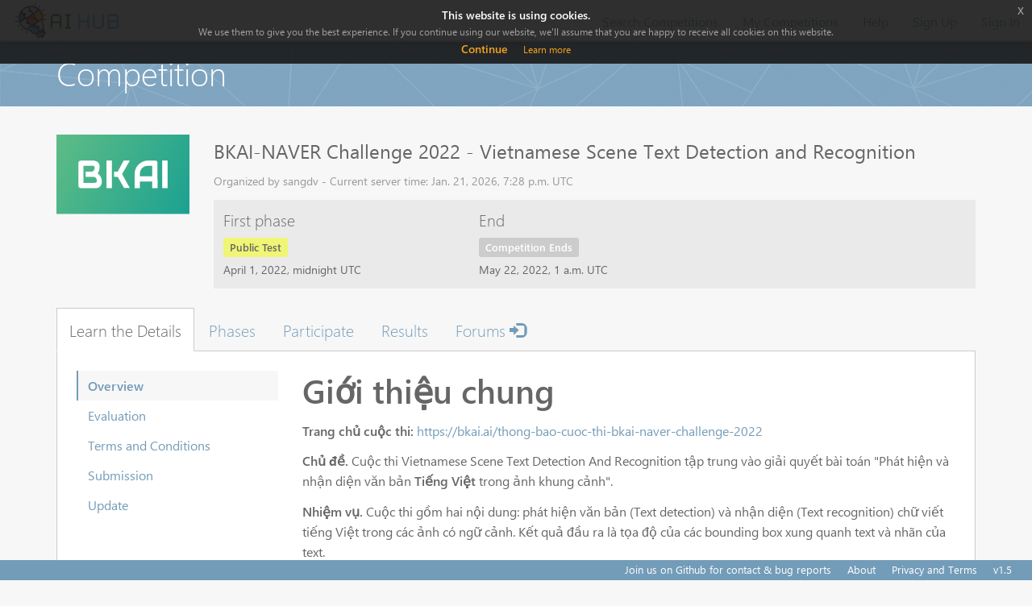

--- FILE ---
content_type: text/html; charset=utf-8
request_url: https://aihub.ml/competitions/214
body_size: 11167
content:






<!DOCTYPE html>
<html class="no-js"  lang="en">

<head>
    <meta charset="utf-8" />
    <meta name="globalsign-domain-verification" content="1lsowFdlUrrtcRyvAiFS11btFe-ChVU8h2FmxHw7sD" />

    <!-- Set the viewport width to device width for mobile -->
    <meta name="viewport" content="width=device-width, initial-scale=1">
    <link type="image/x-icon" rel="shortcut icon" href="/static/img/favicon.ico">
    
    

    <title>AIHUB.ML - Competition</title>

    
        <!-- Included CSS Files (Compressed) -->
        <link rel="stylesheet" href="/static/css/jquery.dataTables.css">
        <link rel="stylesheet" href="/static/css/jquery-editable.css">
        <link rel="stylesheet" href="/static/js/vendor/select2/select2.css" />
        <link rel="stylesheet" href="/static/css/jquery-eu-cookie-law-popup.css">
        
            <link rel="stylesheet" type="text/css" href="/static/css/imports.css">
        
        <script src="//cdnjs.cloudflare.com/ajax/libs/Chart.js/2.5.0/Chart.bundle.min.js"></script>
        <script src="/static/js/vendor/jquery-1.10.2.min.js"></script>
        <script src="/static/js/vendor/custom.modernizr.js"></script>
        <!-- IE Fix for HTML5 Tags -->
        <!--[if lt IE 9]>
            <script src="http://html5shiv.googlecode.com/svn/trunk/html5.js"></script>
        <![endif]-->
        <script src="/static/js/vendor/jquery-eu-cookie-law-popup.js"></script>
    

    
    <link href="/static/s3direct/css/bootstrap-progress.min.css" type="text/css" media="all" rel="stylesheet" />
<link href="/static/s3direct/css/styles.css" type="text/css" media="all" rel="stylesheet" />
<script type="text/javascript" src="/static/s3direct/js/scripts.js"></script>


    
    

    
    <script src="/static/js/vendor/readmore.min.js"></script>

    <script src="/static/js/vendor/jquery.tablesorter.min.js"></script>

    <style>
    #public_submission_table th b {
        cursor: pointer;
    }
    </style>



    <script type="text/javascript">

    </script>
</head>

<body >
    <nav class="navbar navbar-default navbar-fixed-top" role="navigation">
        <div class="container-fluid">
            <div class="navbar-header">
                <button type="button" class="navbar-toggle collapsed" data-toggle="collapse" data-target="#navbar_collapse">
                    <span class="sr-only">Toggle navigation</span>
                    <span class="icon-bar"></span>
                    <span class="icon-bar"></span>
                    <span class="icon-bar"></span>
                </button>
                
                    <a class="navbar-brand" href="/" tabIndex=1 target="_self">
                        
                            <img src="/static/img/codalab-logo-fullcolor-positive.png" alt="Home">
                        
                    </a>
                
            </div>
            
                <div class="collapse navbar-collapse" id="navbar_collapse">
                    
                    <ul class="nav navbar-nav navbar-right">
                          <li class="">
                              
                                  
                                      <a href="/competitions/">Search Competitions</a>
                                  
                              
                          </li>
                          <li class="">
                          
                          <a href="/accounts/login/?next=/competitions/214" target="_self">My Competitions</a>
                          
                          </li>
                        <li>
                            <a href="https://github.com/codalab/codalab-competitions/wiki" target="_blank">Help</a>
                        </li>
                        
                            
                            <li>
                                <a href="/accounts/signup/?next=/competitions/214" target="_self">Sign Up</a>
                            </li>
                            <li>
                                <a href="/accounts/login/?next=/competitions/214" target="_self">Sign In</a>
                            </li>
                        
                    </ul>
                </div>
            
        </div>
    </nav>

    
        
            <div class="page-header">
                <div class="container">
                    <h1>Competition</h1>
                </div>
            </div>
        
    

    
    

    
        <div class="container" style="padding-bottom: 40px;">
            



<div class="competition-view">
    <div class="row">
        <div class="col-sm-2">
            <div class="img-container">
                
                    <img class="img-responsive" src="https://s3-ap-northeast-1.amazonaws.com/thiaisotajppub/logos/214/211e7/logo.svg">
                
            </div>
        </div>
        <div class="col-sm-10">
            <h2>BKAI-NAVER Challenge 2022 - Vietnamese Scene Text Detection and Recognition</h2>
            
            <div class="organizer">
                Organized by sangdv - Current server time: Jan. 21, 2026, 7:28 p.m. UTC<br>
                
            </div>
            <input type="hidden" id="competitionId" value="214" />
            <input type="hidden" id="cstoken" value="3ynL9WlcjfZ2SCBMeIP5Ct19nfHqy9Ot" />
            <div class="phase-container">
                <div class="row">
                    

                    

                    
                    
                        <div class="col-sm-4">
                            <div class="phase">
                                <h4>First phase</h4>
                                <span class="phase-label label phase-label-yellow">Public Test</span>
                                <div class="date">April 1, 2022, midnight UTC</div>
                            </div>
                        </div>
                    

                    

                    
                        <div class="col-sm-4">
                            <div class="phase">
                                <h4>End</h4>
                                <span class="phase-label label competition-end">Competition Ends</span>
                                <div class="date">May 22, 2022, 1 a.m. UTC</div>
                            </div>
                        </div>
                    
                </div>
            </div>
        </div>
    </div>
    <section class="competition-tabs">
        <ul class="nav nav-tabs" id="competition_tab_nav">
            
                
                <li><a href="#learn_the_details" role="tab" data-toggle="tab">Learn the Details</a></li>
                
            
                
                    
                    <li><a href="#phases" role="tab" data-toggle="tab">Phases</a></li>
                
                <li><a href="#participate" role="tab" data-toggle="tab">Participate</a></li>
                
            
                
                <li><a href="#results" role="tab" data-toggle="tab">Results</a></li>
                
                    
                    
                    
                    <li><a href="/forums/214/">Forums <i class="glyphicon glyphicon-log-in"></i></a></li>
                    
                    
                        
                    
                
            
        </ul>
        <div class="tab-content">
            
                
                
                <div class="tab-pane" id="learn_the_details">
                    <div class="tab-inner">
                        
                            <div class="row">
    <div class="col-sm-3">
        <ul class="nav nav-sidenav innertabs">
            
                <li class="active"><a href="#learn_the_details-overview" data-toggle="tab">Overview</a></li>
            
                <li class=""><a href="#learn_the_details-evaluation" data-toggle="tab">Evaluation</a></li>
            
                <li class=""><a href="#learn_the_details-terms_and_conditions" data-toggle="tab">Terms and Conditions</a></li>
            
                <li class=""><a href="#learn_the_details-submission" data-toggle="tab">Submission</a></li>
            
                <li class=""><a href="#learn_the_details-update" data-toggle="tab">Update</a></li>
            
        </ul>
    </div>
    <div class="col-sm-9">
        <div class="tab-content sidenav">
            
                <div class="tab-pane active" id="learn_the_details-overview">
                    
                        
                        <h1><strong>Giới thiệu chung</strong></h1>
<p><strong>Trang chủ cuộc thi: </strong> <a href="https://bkai.ai/thong-bao-cuoc-thi-bkai-naver-challenge-2022"> https://bkai.ai/thong-bao-cuoc-thi-bkai-naver-challenge-2022</a></p>
<p><strong>Chủ đề. </strong>Cuộc thi Vietnamese Scene Text Detection And Recognition tập trung v&agrave;o giải quyết b&agrave;i to&aacute;n "Ph&aacute;t hiện v&agrave; nhận diện văn bản <strong>Tiếng Việt</strong> trong ảnh khung cảnh".</p>
<p><strong>Nhiệm vụ. </strong>Cuộc thi gồm hai nội dung: ph&aacute;t hiện văn bản (Text detection) v&agrave; nhận diện (Text recognition) chữ viết tiếng Việt trong c&aacute;c ảnh c&oacute; ngữ cảnh. Kết quả đầu ra l&agrave; tọa độ của c&aacute;c bounding box xung quanh text v&agrave; nh&atilde;n của text.</p>
<p><strong>Dữ liệu</strong></p>
<ul>
<li>Dữ liệu được cung cấp bởi ban tổ chức gồm 3 tập như sau:
<ul>
<li>Training data: l&agrave; tập dữ liệu thật c&oacute; g&aacute;n nh&atilde;n, d&ugrave;ng để huấn luyện m&ocirc; h&igrave;nh. Tập n&agrave;y gồm 2500 ảnh (trong đ&oacute; 500 ảnh được cung cấp bởi BKAI v&agrave; 2000 ảnh được lấy từ tập dữ liệu cung cấp bởi VinAI [1]).</li>
<li>Public test: l&agrave; tập dữ liệu kiểm thử c&ocirc;ng khai, d&ugrave;ng trong v&ograve;ng sơ khảo. Tập dữ liệu n&agrave;y gồm 235 ảnh thật c&oacute; g&aacute;n nh&atilde;n.</li>
<li>Private test: l&agrave; tập dữ liệu kiểm thử d&ugrave;ng trong v&ograve;ng chung kết. Tập n&agrave;y gồm 300 ảnh thật.</li>
</ul>
</li>
<li>Đầu v&agrave;o cho m&ocirc; h&igrave;nh l&agrave; c&aacute;c ảnh th&ocirc; chưa được g&aacute;n nh&atilde;n. Tệp nh&atilde;n l&agrave; c&aacute;c file định dạng .txt. Mỗi d&ograve;ng của tệp nh&atilde;n chứa th&ocirc;ng tin tọa độ của bounding box (tọa độ 4 đỉnh) v&agrave; nh&atilde;n của văn bản chứa trong bounding box đ&oacute;. Định dạng như sau:
<ul>
<li>x1,y1,x2,y2,x3,y3,x4,y4,Nh&atilde;n</li>
</ul>
</li>
<li>Với mỗi ảnh t&ecirc;n img_{num}.jpg, đội thi cần xuất kết ra file .txt tương ứng. T&ecirc;n file .txt sẽ c&oacute; định dạng res_img_{num}.txt, trong đ&oacute;, num l&agrave; số thứ tự của ảnh. V&iacute; dụ: với ảnh đầu v&agrave;o l&agrave; <strong>img_1</strong>.jpg th&igrave; cần xuất kết quả ra tệp kết quả với t&ecirc;n l&agrave; <strong>res_img_1</strong>.txt. Tất cả file res_img_{num}.txt sẽ được n&eacute;n th&agrave;nh file prediction.zip v&agrave; nộp l&ecirc;n hệ thống (Chi tiết xem tại phần <span style="text-decoration: underline;">Submission</span>).</li>
</ul>
<p><strong>Ti&ecirc;u ch&iacute; đ&aacute;nh gi&aacute;.</strong> Ti&ecirc;u ch&iacute; đ&aacute;nh gi&aacute; l&agrave; chỉ số CER, đại diện cho phần trăm k&yacute; tự trong văn bản của tệp nh&atilde;n bị dự đo&aacute;n kh&ocirc;ng ch&iacute;nh x&aacute;c. CER c&agrave;ng thấp th&igrave; m&ocirc; h&igrave;nh nhận diện c&agrave;ng ch&iacute;nh x&aacute;c (Chi tiết xem tại phần <span style="text-decoration: underline;">Evaluation</span>).</p>
<p><strong>Quy định</strong></p>
<ul>
<li>C&aacute;c đội thi cần tu&acirc;n thủ c&aacute;c quy định chung của BK-NAVER Challenge 2022.</li>
<li>B&ecirc;n cạnh đ&oacute;, đối với task OCR, c&aacute;c đội tham gia được sử dụng pre-trained model được huấn luyện với mục đ&iacute;ch chung, nhưng kh&ocirc;ng được sử dụng c&aacute;c pre-trained model được huấn luyện cho b&agrave;i to&aacute;n ph&aacute;t hiện v&agrave; nhận diện tiếng Việt. V&iacute; dụ: C&oacute; thể sử dụng pre-trained model để ph&aacute;t hiện v&agrave; nhận diện tiếng Anh.</li>
</ul>
<p><strong>Vietnamese Scene Text Detection And Recognition Challenge</strong> sẽ được diễn ra với 2 giai đoạn: giai đoạn <strong>Public Test</strong> v&agrave; giai đoạn <strong>Private Test</strong>:</p>
<ul>
<li>Giai đoạn <strong>Public Test (01/04/2022 - 15/05/2022)</strong>: nhằm lan tỏa th&ocirc;ng tin tới to&agrave;n bộ cộng đồng IT &amp; AI tại Việt Nam, từ đ&oacute; gi&uacute;p cộng đồng c&oacute; thời gian tiếp cận với c&aacute;c hướng xử l&yacute; b&agrave;i to&aacute;n. Đồng thời, trong thời gian n&agrave;y, c&aacute;c đội thi sẽ được tiếp cận với dữ liệu thực tế, huấn luyện m&ocirc; h&igrave;nh v&agrave; đ&aacute;nh gi&aacute; m&ocirc; h&igrave;nh th&ocirc;ng qua hệ thống đ&aacute;nh gi&aacute; tự động. Số lần nộp b&agrave;i tối đa l&agrave; 10 lần trong 1 ng&agrave;y.<br />Dữ liệu trong v&ograve;ng Public Test bao gồm 235 ảnh để đ&aacute;nh gi&aacute;.</li>
</ul>
<ul>
<li>Giai đoạn <strong>Private Test</strong><strong> (21/05/2022 - 22/05/2022)</strong>: diễn ra trong v&ograve;ng <strong>01</strong> <strong>ng&agrave;y</strong>. Trong giai đoạn n&agrave;y, c&aacute;c đội thi sẽ nộp kết quả cuối c&ugrave;ng sử dụng m&ocirc; h&igrave;nh đ&atilde; được huấn luyện sẵn ở giai đoạn <strong>Public Test</strong>. Số lần nộp b&agrave;i tối đa l&agrave; <strong>5 lần</strong>.</li>
</ul>
<p><strong>Tr&iacute;ch dẫn v&agrave; t&agrave;i liệu tham khảo</strong></p>
<p>[1] N. Nguyen et al., "Dictionary-guided Scene Text Recognition," 2021 IEEE/CVF Conference on Computer Vision and Pattern Recognition (CVPR), 2021, pp. 7379-7388, doi: 10.1109/CVPR46437.2021.00730.</p>
<p><strong>Lưu &yacute;:</strong></p>
<p>- Đối với tập training data, c&aacute;c đội được ph&eacute;p sửa nh&atilde;n do BTC cung cấp hoặc g&aacute;n th&ecirc;m nh&atilde;n mới. Kh&ocirc;ng được ph&eacute;p can thiệp hay sử dụng public test hay private test trong qu&aacute; tr&igrave;nh huấn luyện dưới bất kỳ h&igrave;nh thức n&agrave;o.</p>
<p>- C&aacute;c đội được d&ugrave;ng pretrained model cho ng&ocirc;n ngữ kh&ocirc;ng phải tiếng Việt,&nbsp;<span>được sử dụng dữ liệu tổng hợp (synthetic data) v&agrave; dữ liệu tăng cường augmented data </span></p>
<div id="messageView" class="message-view  ">
<div id="messageViewContainer" class=" message-view__scroll ">
<div>
<div id="messageViewScroll" class="message-view__scroll__inner fadeInAndOut ">
<div class="chat-item flx ">
<div class="chat-content flx flx-col flx-cell ">
<div id="bb_msg_id_1650344079968" class="chat-message wrap-message rotate-container  -send-time" data-node-type="bubble-message">
<div class="card  pin-react  card-has-react  last-msg show-sender card--text" data-id="div_LastReceivedMsg_Text">
<div>
<div class="card-send-time flx flx-al-c flx-1   "><span class="card-send-time__sendTime">&nbsp;</span></div>
</div>
<div class="message-reaction-container has-reacts has-send-time  show-react-btn always-display ">
<div data-id="btn_LastReceivedMsg_React">&nbsp;</div>
</div>
</div>
<div class="chat-message__actionholder  pin-react  card-has-react  last-msg show-sender">&nbsp;</div>
</div>
</div>
</div>
</div>
</div>
<div>&nbsp;</div>
<div id="scroll-vertical">&nbsp;</div>
</div>
</div>
<div id="ztoolbar" class="chat-input-v2">&nbsp;</div>
<div id="chatInput" class="chat-input web">
<div id="chatInput-popover-container">&nbsp;</div>
<div class="chat-input__content">
<div class="chat-input__content__input">
<div id="chatInputv2" class="flx">
<div class="chat-input-container ">
<div class="flx w100 ">
<div id="richInput" class="rich-input empty" data-translate-placeholder="STR_MESSAGE_TO" data-trailer="BKAI-NAVER CHALLENGE 2022">
<div id="input_line_0">&nbsp;</div>
</div>
</div>
</div>
</div>
</div>
</div>
</div>
                        
                    
                </div>
            
                <div class="tab-pane" id="learn_the_details-evaluation">
                    
                        
                        <p><strong>Ti&ecirc;u ch&iacute; đ&aacute;nh gi&aacute;</strong></p>
<p>Kết quả sẽ được đ&aacute;nh gi&aacute; dựa tr&ecirc;n chỉ số CER (Character Error Rate). CER đại diện cho phần trăm k&yacute; tự trong văn bản của tệp grouth truth bị dự đo&aacute;n <strong>kh&ocirc;ng ch&iacute;nh x&aacute;c</strong>. CER c&agrave;ng thấp th&igrave; m&ocirc; h&igrave;nh nhận diện c&agrave;ng ch&iacute;nh x&aacute;c.</p>
<p>Trong đ&oacute;, nh&atilde;n được tạo n&ecirc;n với c&aacute;c ti&ecirc;u ch&iacute; như sau:</p>
<ul>
<li>Nh&atilde;n được tạo tr&ecirc;n mức từ đơn của Tiếng Việt</li>
<li>Nh&atilde;n c&oacute; ph&acirc;n biệt k&yacute; tự hoa v&agrave; k&yacute; tự thường</li>
<li>Nh&atilde;n bao gồm c&aacute;c k&yacute; tự đặc biệt như dấu ".", ":", "-",&hellip;</li>
<li><strong><em>V&iacute; dụ:</em></strong>
<ul>
<li><strong>Thiết bị vệ sinh - Ph&ograve;ng tắm - Nh&agrave; bếp</strong> sẽ được g&aacute;n th&agrave;nh "Thiết", "bị", "vệ", "sinh", "-", "Ph&ograve;ng, "tắm", "-", "Nh&agrave;", "bếp"</li>
<li><strong>ĐT: 012345678</strong> sẽ được g&aacute;n th&agrave;nh "ĐT:" v&agrave; "012345678"</li>
</ul>
</li>
</ul>
<p>CER được t&iacute;nh theo c&ocirc;ng thức:</p>
<p><img src="https://raw.githubusercontent.com/ngminhhieu/bkai-challenge-public-materials/main/cer.svg" alt="" width="167" height="50" /></p>
<p>trong đ&oacute; S: số k&yacute; tự của prediciton bị sai so với groundtruth, D: số k&yacute; tự của prediction bị thiếu so với groudtruth, I: số k&yacute; tự của prediction cần th&ecirc;m v&agrave;o so với groundtruth, N: số k&yacute; tự của groundtruth</p>
<p><strong>V&iacute; dụ:</strong></p>
<p>Ta c&oacute; groundtruth l&agrave; "ncmd" (index tương ứng l&agrave; 0, 1, 2, 3) v&agrave; prediction l&agrave; "anbm" (index tương ứng l&agrave; 0, 1, 2, 3) Ta cần thực hiện 3 bước để chuyển từ prediction về groundtruth:</p>
<ul>
<li>Bước 1: X&oacute;a k&iacute; tự "a" tại vị tr&iacute; 0 trong prediction, ta thu được k&iacute; tự "n" tại vị tr&iacute; 0 trong groundtruth =&gt; D = 1</li>
<li>Bước 2: Thay thế k&iacute; tự "b" tại vị tr&iacute; 2 trong prediciton th&agrave;nh "c", ta thu được k&iacute; tự "c" tại vị tr&iacute; 1 trong groundtruth =&gt; S = 1</li>
<li>Bước 3: Th&ecirc;m k&iacute; tự "d" tại vị tr&iacute; 4 trong prediction, ta thu được k&iacute; tự "d" tại vị tr&iacute; 3 trong groundtruth =&gt; I = 1</li>
</ul>
<p>Do đ&oacute;: CER = (1+1+1)/4 = 3/4. C&aacute;c đội thi c&oacute; thể tự sử dụng thư viện <a href="https://github.com/ztane/python-Levenshtein">python-Levenshtein</a> v&agrave; t&igrave;m đọc về thuật to&aacute;n để hiểu r&otilde; hơn về c&aacute;ch t&iacute;nh S, D, I, từ đ&oacute; t&iacute;nh ra được CER.</p>
<p>Điểm số cuối c&ugrave;ng sau khi c&aacute;c đội thi nộp kết quả l&ecirc;n hệ thống l&agrave;:</p>
<p><img src="https://raw.githubusercontent.com/ngminhhieu/bkai-challenge-public-materials/main/final_score.svg" alt="" width="254" height="71" /></p>
<p>Trong đ&oacute;:</p>
<ul>
<li><em>n</em> l&agrave; số file .txt (tương ứng với số ảnh đầu v&agrave;o cần nhận diện),</li>
<li><em>m<sub>i</sub></em> l&agrave; số văn bản (số d&ograve;ng) nằm trong file .txt thứ <em>i,</em></li>
</ul>
<p>Tuy nhi&ecirc;n, để t&iacute;nh CER cho từng văn bản, ta cần t&igrave;m đ&uacute;ng văn bản đang được nhận diện tương ứng văn bản nh&atilde;n n&agrave;o. Trước khi nhận diện văn bản, m&ocirc; h&igrave;nh cần ph&aacute;t hiện đ&acirc;u l&agrave; văn bản bằng việc vẽ bounding box xung quanh (Polygon 4 cạnh cho mỗi văn bản). Hai văn bản được x&aacute;c định l&agrave; c&ugrave;ng một vị tr&iacute; khi bounding box của hai văn bản c&oacute; chỉ số <em>IOU&gt;=0.5</em>. D&ugrave; vậy, hệ thống sẽ tự động t&igrave;m đ&uacute;ng văn bản cần nhận diện v&agrave; văn bản nh&atilde;n tương ứng với nhau nếu định dạng kết quả l&agrave; hợp lệ. C&aacute;c đội thi kh&ocirc;ng cần quan tới thứ tự nhận diện văn bản n&agrave;o trước, văn bản n&agrave;o sau. C&aacute;c đội thi cần xem chi tiết nộp b&agrave;i tại <span style="text-decoration: underline;">Submission</span>.</p>
                        
                    
                </div>
            
                <div class="tab-pane" id="learn_the_details-terms_and_conditions">
                    
                        
                        <p dir="ltr"><strong>Quy định chung</strong></p>
<ul>
<li dir="ltr">
<p dir="ltr"><span>Quyền hủy bỏ, sửa đổi hoặc loại bỏ tư c&aacute;ch tham dự. Ban tổ chức cuộc thi c&oacute; to&agrave;n quyền quyết định chấm dứt, sửa đổi hoặc đ&igrave;nh chỉ cuộc thi.</span></p>
</li>
<li dir="ltr">
<p><span>Bằng c&aacute;ch gửi kết quả cho cuộc thi, bạn đồng thuận việc c&ocirc;ng khai điểm số của m&igrave;nh tại hội thảo của cuộc thi v&agrave; trong c&aacute;c kỷ yếu li&ecirc;n quan theo quyết định của Ban tổ chức. Điểm số c&oacute; thể bao gồm nhưng kh&ocirc;ng giới hạn c&aacute;c đ&aacute;nh gi&aacute; định lượng được tiến h&agrave;nh tự động v&agrave; thủ c&ocirc;ng, c&aacute;c đ&aacute;nh gi&aacute; định t&iacute;nh, v&agrave; c&aacute;c chỉ số đo m&agrave; ban tổ chức đ&aacute;nh gi&aacute; l&agrave; ph&ugrave; hợp. Bạn chấp nhận rằng quyết định cuối c&ugrave;ng li&ecirc;n quan đến việc chọn c&aacute;c chỉ số đo v&agrave; gi&aacute; trị điểm số nằm ở người ra đề. </span></p>
</li>
<li dir="ltr">
<p dir="ltr"><span>Với việc tham gia cuộc thi, bạn x&aacute;c nhận v&agrave; c&ocirc;ng nhận rằng bạn đồng &yacute; tu&acirc;n thủ c&aacute;c luật v&agrave; quy định hiện h&agrave;nh, đồng thời bạn kh&ocirc;ng được vi phạm bất kỳ bản quyền, sở hữu tr&iacute; tuệ hoặc bằng s&aacute;ng chế n&agrave;o của một b&ecirc;n kh&aacute;c đối với phần mềm m&agrave; bạn ph&aacute;t triển trong qu&aacute; tr&igrave;nh diễn ra cuộc thi v&agrave; sẽ kh&ocirc;ng vi phạm bất kỳ luật v&agrave; quy định hiện h&agrave;nh n&agrave;o li&ecirc;n quan đến kiểm so&aacute;t xuất khẩu, quyền ri&ecirc;ng tư v&agrave; bảo vệ dữ liệu. </span></p>
</li>
<li dir="ltr">
<p dir="ltr"><span>Giải thưởng được trao dựa tr&ecirc;n sự xem x&eacute;t v&agrave; x&aacute;c minh của Ban tổ chức cuộc thi về t&iacute;nh đủ điều kiện của người dự thi v&agrave; tu&acirc;n thủ c&aacute;c quy tắc n&agrave;y cũng như tu&acirc;n thủ c&aacute;c y&ecirc;u cầu d&agrave;nh cho đội thắng cuộc.</span></p>
</li>
<li dir="ltr">Người tham gia trao cho Ban tổ chức cuộc thi quyền sử dụng c&aacute;c b&agrave;i dự thi của bạn cũng như m&atilde; nguồn v&agrave; dữ liệu được tạo v&agrave; sử dụng để tạo b&agrave;i dự thi cho bất kỳ mục đ&iacute;ch n&agrave;o v&agrave; kh&ocirc;ng cần ph&ecirc; duyệt th&ecirc;m.</li>
</ul>
<p dir="ltr"><strong>Điều kiện tham dự</strong></p>
<ul>
<li dir="ltr">
<p dir="ltr"><span>Mỗi người tham gia phải tạo một t&agrave;i khoản CodaLab để gửi giải ph&aacute;p cho cuộc thi. Mỗi người chỉ được cấp ph&eacute;p duy nhất một t&agrave;i khoản. </span></p>
</li>
<li dir="ltr">
<p dir="ltr"><span>Cuộc thi diễn ra c&ocirc;ng khai, nhưng Ban tổ chức cuộc thi c&oacute; thể quyết định b&aacute;c bỏ quyền tham gia theo những c&acirc;n nhắc ri&ecirc;ng.</span></p>
</li>
<li dir="ltr">
<p dir="ltr"><span>Ban tổ chức cạnh tranh c&oacute; quyền loại bất kỳ người tham gia n&agrave;o khỏi cuộc thi nếu, theo quyết định ri&ecirc;ng của Ban tổ chức cuộc thi, ch&uacute;ng t&ocirc;i tin rằng người tham gia đ&atilde; cố gắng ph&aacute; hoại hoạt động hợp ph&aacute;p của cuộc thi th&ocirc;ng qua gian lận, lừa dối hoặc c&aacute;c h&agrave;nh vi tham dự kh&ocirc;ng c&ocirc;ng bằng kh&aacute;c.</span></p>
</li>
</ul>
<p dir="ltr"><strong>Quản l&yacute; đội tham gia</strong></p>
<ul>
<li dir="ltr">
<p dir="ltr"><span>Những người tham gia được ph&eacute;p th&agrave;nh lập đội. Số lượng người tham gia trong nh&oacute;m tối đa l&agrave; 5 người.</span></p>
</li>
<li dir="ltr">
<p dir="ltr"><span>Bạn kh&ocirc;ng thể tham gia v&agrave;o nhiều hơn một đội. Mỗi th&agrave;nh vi&ecirc;n trong nh&oacute;m phải l&agrave; một c&aacute; nh&acirc;n duy nhất sử dụng một t&agrave;i khoản CodaLab ri&ecirc;ng biệt. </span></p>
</li>
<li dir="ltr">
<p dir="ltr"><span>Việc hợp nhất nh&oacute;m được cho ph&eacute;p v&agrave; c&oacute; thể được thực hiện bởi trưởng nh&oacute;m. Y&ecirc;u cầu hợp nhất nh&oacute;m sẽ kh&ocirc;ng được ph&eacute;p sau <strong>"Thời hạn s&aacute;p nhập nh&oacute;m".</strong></span></p>
</li>
<li dir="ltr">
<p dir="ltr"><span>Để hợp nhất, nh&oacute;m được kết hợp phải c&oacute; tổng số lần gửi nhỏ hơn hoặc bằng số lượng tối đa được ph&eacute;p cho một nh&oacute;m t&iacute;nh đến ng&agrave;y hợp nhất. Mức tối đa được ph&eacute;p l&agrave; số lần gửi mỗi ng&agrave;y cho mỗi giai đoạn nh&acirc;n với số ng&agrave;y cuộc thi đ&atilde; diễn ra.</span></p>
</li>
<li dir="ltr">
<p dir="ltr"><span>Ban tổ chức kh&ocirc;ng cung cấp bất kỳ hỗ trợ n&agrave;o li&ecirc;n quan đến việc hợp nhất đội.</span></p>
</li>
</ul>
<p dir="ltr"><strong>Thể lệ nộp b&agrave;i</strong></p>
<ul>
<li dir="ltr">
<p dir="ltr"><span>Số lần gửi tối đa trong mỗi giai đoạn:</span></p>
</li>
<ul>
<li dir="ltr"><span>Giai đoạn 1 - Khởi động: </span></li>
<ul>
<li dir="ltr"><span>Public Test: 10 b&agrave;i / ng&agrave;y / đội</span></li>
</ul>
<li dir="ltr">Giai đoạn 2 - Về đ&iacute;ch:</li>
<ul>
<li dir="ltr">Private Test: 05 b&agrave;i / ng&agrave;y / đội</li>
</ul>
</ul>
<li dir="ltr">
<p dir="ltr"><span>Nội dung b&agrave;i dự thi sẽ bị v&ocirc; hiệu nếu to&agrave;n bộ hoặc một phần kh&ocirc;ng đọc được, kh&ocirc;ng đầy đủ, bị hư hỏng, bị thay đổi, giả mạo, c&oacute; được th&ocirc;ng qua c&aacute;c phương tiện gian lận hoặc trễ hạn. Ban tổ chức cuộc thi c&oacute; quyền loại bất kỳ người dự thi n&agrave;o gửi b&agrave;i kh&ocirc;ng tu&acirc;n thủ tất cả c&aacute;c y&ecirc;u cầu.</span></p>
</li>
</ul>
<p dir="ltr"><strong>Dữ liệu</strong></p>
<p dir="ltr"><span>Bằng c&aacute;ch tải xuống hoặc truy cập dữ liệu do Ban tổ chức cuộc thi cung cấp theo bất kỳ c&aacute;ch n&agrave;o, bạn đồng &yacute; với c&aacute;c điều khoản sau:</span></p>
<ul>
<li><span><span>Th&iacute; sinh KH&ocirc;NG được sử dụng dữ liệu kh&aacute;c ngo&agrave;i tập dữ liệu được cung cấp bởi cuộc thi.</span></span></li>
<li dir="ltr">
<p dir="ltr"><span>Bạn sẽ kh&ocirc;ng ph&acirc;n phối dữ liệu ngoại trừ mục đ&iacute;ch phi thương mại v&agrave; nghi&ecirc;n cứu học thuật.</span></p>
</li>
<li dir="ltr">
<p dir="ltr"><span>Bạn sẽ kh&ocirc;ng ph&acirc;n phối, sao ch&eacute;p, t&aacute;i sản xuất, tiết lộ, chuyển nhượng, cấp ph&eacute;p phụ, nh&uacute;ng, lưu trữ, chuyển nhượng, b&aacute;n, giao dịch hoặc b&aacute;n lại bất kỳ phần n&agrave;o của dữ liệu do Ban tổ chức cuộc thi cung cấp cho bất kỳ b&ecirc;n thứ ba n&agrave;o v&igrave; bất kỳ mục đ&iacute;ch n&agrave;o.</span></p>
</li>
<li dir="ltr">
<p dir="ltr"><span>Dữ liệu kh&ocirc;ng được sử dụng để gi&aacute;m s&aacute;t, ph&acirc;n t&iacute;ch hoặc nghi&ecirc;n cứu nhằm c&ocirc; lập một nh&oacute;m c&aacute; nh&acirc;n hoặc bất kỳ c&aacute; nh&acirc;n đơn lẻ n&agrave;o v&igrave; bất kỳ mục đ&iacute;ch bất hợp ph&aacute;p hoặc ph&acirc;n biệt đối xử n&agrave;o.</span></p>
</li>
<li dir="ltr">
<p dir="ltr"><span>Bạn ho&agrave;n to&agrave;n chịu tr&aacute;ch nhiệm về việc sử dụng dữ liệu của m&igrave;nh v&agrave; sẽ bảo vệ v&agrave; bồi thường cho Ban tổ chức cuộc thi, chống lại bất kỳ v&agrave; tất cả c&aacute;c khiếu nại ph&aacute;t sinh từ việc bạn sử dụng dữ liệu.</span></p>
</li>
</ul>
                        
                    
                </div>
            
                <div class="tab-pane" id="learn_the_details-submission">
                    
                        
                        <p><strong>Định dạng của dữ liệu</strong></p>
<p>Với mỗi ảnh t&ecirc;n img_{num}.jpg, đội thi cần xuất kết ra file .txt. T&ecirc;n file .txt sẽ c&oacute; định dạng res_img_{num}.txt trong đ&oacute; num l&agrave; số thứ tự của ảnh.</p>
<p style="padding-left: 30px;">V&iacute; dụ: ảnh <strong>img_1</strong>.jpg th&igrave; cần xuất kết quả ra tệp <strong>res_img_1</strong>.txt</p>
<p>Mỗi d&ograve;ng của tệp kết quả .txt sẽ biểu diễn cho một bounding box (tọa độ 4 điểm) v&agrave; nh&atilde;n của chữ chứa trong bounding box đ&oacute;. Định dạng như sau:</p>
<p style="padding-left: 30px;">x1,y1,x2,y2,x3,y3,x4,y4,Nh&atilde;n</p>
<p style="padding-left: 30px;">Trong đ&oacute;: tọa độ 4 điểm của bounding box được xếp theo chiều kinh đồng hồ với:</p>
<ul>
<ul>
<li>(x1,y1) l&agrave; tọa độ của điểm top-left,</li>
<li>(x2,y2) l&agrave; tọa độ của điểm top-right,</li>
<li>(x3,y3) l&agrave; tọa độ của điểm bottom-right,</li>
<li>(x4,y4) l&agrave; tọa độ của điểm bottom-left.</li>
</ul>
</ul>
<p style="padding-left: 30px;">V&iacute; dụ: 344,232,443,239,440,288,341,280,PH&uacute;C</p>
<p>Sau đ&oacute; tất cả file res_img_{num}.txt sẽ được n&eacute;n th&agrave;nh file <em>prediction.zip</em> v&agrave; nộp l&ecirc;n thệ thống. C&aacute;c file kết quả trong file .zip <strong>kh&ocirc;ng được</strong> nằm trong thư mục cha n&agrave;o.</p>
                        
                    
                </div>
            
                <div class="tab-pane" id="learn_the_details-update">
                    
                        
                        <p><strong>Ng&agrave;y 19/4/2022: </strong>Cập nhật trong phần Lưu &yacute; cuối Overview&nbsp;</p>
<p>- Đối với tập training data, c&aacute;c đội được ph&eacute;p sửa nh&atilde;n do BTC cung cấp hoặc g&aacute;n th&ecirc;m nh&atilde;n mới. Kh&ocirc;ng được ph&eacute;p can thiệp hay sử dụng public test hay private test trong qu&aacute; tr&igrave;nh huấn luyện dưới bất kỳ h&igrave;nh thức n&agrave;o.</p>
<p>- C&aacute;c đội được d&ugrave;ng pretrained model cho ng&ocirc;n ngữ kh&ocirc;ng phải tiếng Việt,&nbsp;được sử dụng dữ liệu tổng hợp (synthetic data) v&agrave; dữ liệu tăng cường augmented data</p>
<p><strong>Ng&agrave;y 13/4/2022:</strong> Cập nhật m&ocirc; tả c&aacute;c đại lượng S, D, I trong c&ocirc;ng thức t&iacute;nh CER ở phần Evaluation.</p>
                        
                    
                </div>
            
        </div>
    </div>
</div>

                        
                    </div>
                </div>

            
                
                
                    <div class="tab-pane" id="phases">
                        <div class="tab-inner">
                            <div class="phase-list">
                                
                                    <div class="phase-list-item panel phase-list-item-yellow">
                                        <div class="panel-heading">
                                            <h3 class="panel-title">Public Test</h3>
                                        </div>
                                        <div class="panel-body">
                                            <p><strong>Start:</strong> April 1, 2022, midnight</p>
                                            
                                        </div>
                                    </div>
                                
                                    <div class="phase-list-item panel phase-list-item-orange">
                                        <div class="panel-heading">
                                            <h3 class="panel-title">Private Test</h3>
                                        </div>
                                        <div class="panel-body">
                                            <p><strong>Start:</strong> May 15, 2022, 4:59 p.m.</p>
                                            
                                        </div>
                                    </div>
                                
                                <div class="phase-list-item panel phase-list-item-default phase-list-item-deadline">
                                <div class="panel-heading">
                                    <h3 class="panel-title"><strong>Competition Ends</strong></h3>
                                </div>
                                <div class="panel-body">
                                    <p>  <strong>May 22, 2022, 1 a.m.</strong>
                                    
                                    </p>
                                </div>
                                </div>
                            </div>

                        </div>
                    </div>
                
                <div class="tab-pane" id="participate">
                    <div class="tab-inner">
                        
                            
                                <p>You must be logged in to participate in competitions.</p>
                                <a href="/accounts/login/?next=/competitions/214%23participate-get-data" class="btn btn-primary">Sign In</a>
                            
                        
                    </div>
                </div>

            
                
                
                <div class="tab-pane" id="results">
                    <div class="tab-inner">
                        
                            <div id="results_phase_buttons">
  
    
      <button class="btn phase-btn-yellow" id="results_phase_438">Public Test</button>
    
  
    
      <button class="btn phase-btn-orange" id="results_phase_439">Private Test</button>
    
  
</div>

<div class="competition_results"></div>

                        
                    </div>
                </div>

            
        </div>
    </section>
        <div class="row">
        <div class="col-sm-4">
            
        </div>
        <div class="col-sm-8">
            
                
                    

<canvas id="chart" width="400" height="200"></canvas>
<script>
    var ctx = document.getElementById("chart");
    var local_highscore = 0
    var chart = new Chart(ctx, {
        type: 'bar',
        data: {
            labels: ["05 April 2022","06 April 2022","07 April 2022","08 April 2022","09 April 2022","10 April 2022","11 April 2022","12 April 2022","13 April 2022","14 April 2022","15 April 2022","16 April 2022","17 April 2022","18 April 2022","19 April 2022","20 April 2022","21 April 2022","22 April 2022","23 April 2022","24 April 2022","25 April 2022","26 April 2022","27 April 2022","28 April 2022","29 April 2022","30 April 2022","01 May 2022","02 May 2022","03 May 2022","04 May 2022","05 May 2022","06 May 2022","07 May 2022","08 May 2022","09 May 2022","10 May 2022","11 May 2022","12 May 2022","13 May 2022","14 May 2022","15 May 2022","21 May 2022","22 May 2022",],
            datasets: [
                {
                    type: 'line',
                    label: 'High Score',
                    yAxisID: 'score',
                    data: [0.2, 0.2, 0.3, 0, 0.2, 0.2, 0.2, 0.2, 0.1, 0.2, 0.1, 0.1, 0.1, 0.1, 0.1, 0.1, 0.1, 0.1, 0.1, 0.1, 0.1, 0.1, 0.1, 0.1, 0.1, 0.1, 0.2, 0.1, 0.1, 0.1, 0.1, 0.1, 0.1, 0.1, 0.1, 0.1, 0.1, 0.1, 0.1, 0.1, 0.1, 0.1, 0.1, ],
                    borderColor: 'rgba(255, 99, 132, 1)',
                    backgroundColor: 'rgba(255, 255, 255, 0.0)'
                },
                {
                    type: 'bar',
                    label: 'Total Daily Submissions',
                    yAxisID: 'count',
                    data: [7, 4, 4, 8, 6, 2, 4, 9, 24, 24, 27, 23, 31, 25, 25, 31, 24, 47, 19, 13, 26, 13, 32, 23, 21, 14, 5, 14, 17, 9, 10, 25, 17, 15, 39, 66, 24, 42, 32, 40, 29, 34, 2, ]
                }
            ]
        },
        options: {
            scales: {
                yAxes: [{
                    id: "count",
                    position: "left",
                    scaleLabel: {
                        display: true,
                        labelString: 'Submission count'
                    },
                    ticks: {
                        beginAtZero: true,
                        min: 0,
                        suggestedMax: 25
                    }
                }, {
                    id: "score",
                    position: "right",
                    scaleLabel: {
                        display: true,
                        labelString: 'Submission score',
                        fontColor: 'rgba(255,99,132,1)',
                    },
                    ticks: {
                        beginAtZero: true,
                        suggestedMin: -0.1,
                        suggestedMax: 1.2,
                        // Reverse the score axis if we're doing descending (1 is better than 0)
                        reverse: "asc" === "asc"
                    }
                }]
            }
        }
    });
</script>

                
            
        </div>
    </div>
</div>


        </div>
    

    <footer class="navbar-fixed-bottom">
        <div class="container-fluid">
            <ul class="nav navbar-nav navbar-right">
            
                <li><a href="https://github.com/codalab/codalab/issues" target="_blank">Join us on Github for contact & bug reports</a></li>
                
                    <li><a href="/about" target="_blank">About</a></li>
                    <!-- <li><a href="https://github.com/codalab/codalab/wiki/Project_About_CodaLab" target="_blank">About</a></li> -->
                    <li><a href="https://github.com/codalab/codalab/wiki/Privacy" target="_blank">Privacy and Terms</a></li>
                

                <li><a>v1.5</a></li>
            </ul>
        </div>
    </footer>

    <script src="//ajax.aspnetcdn.com/ajax/jquery.validate/1.11.1/jquery.validate.min.js"></script>

    <script src="/static/bootstrap/js/bootstrap.min.js"></script>
    <script src="/static/js/vendor/select2/select2-forked.js"></script>
    <script src="/static/lib/jq/jquery.cookie.js"></script>

    <script type="text/javascript" src="/static/js/app.js"></script>
    <script type="text/javascript" src="/static/js/Competition.js"></script>
    <script type="text/javascript" src="/static/js/main.js"></script>

    <div id="maintenance_modal" class="modal fade" tabindex="-1" role="dialog">
        <div class="modal-dialog" role="document">
            <div class="modal-content">
                <div class="modal-header">
                    <button type="button" class="close" data-dismiss="modal" aria-label="Close">
                        <span aria-hidden="true">&times;</span></button>
                    <h4 class="modal-title">Maintenance warning</h4>
                </div>
                <div class="modal-body">
                    <!-- maintenance warning message.. -->
                </div>
                <div class="modal-footer">
                    <button type="button" class="btn btn-default" data-dismiss="modal">Close</button>
                    <button id="hide_maintenance_warning" type="button" class="btn btn-primary" data-dismiss="modal" onclick="hide_maintenance_warning">OK don't tell me again!</button>
                </div>
            </div>
        </div>
    </div>

    <script type="text/javascript">

    //GOOGLE ANALYTICS SNIPPET
        (function(i,s,o,g,r,a,m){i['GoogleAnalyticsObject']=r;i[r]=i[r]||function(){
              (i[r].q=i[r].q||[]).push(arguments)},i[r].l=1*new Date();a=s.createElement(o),
              m=s.getElementsByTagName(o)[0];a.async=1;a.src=g;m.parentNode.insertBefore(a,m)
              })(window,document,'script','https://www.google-analytics.com/analytics.js','ga');

              ga('create', 'UA-42847758-2', 'auto');
              ga('send', 'pageview');

    
        Competition.initialize();

    
        CODAUSER = {
            username: "",
            user_id: 0,
            email: "",
            is_authenticated: false,
        }

        /*
         * If we want to do huge maintenance again, can use this warning!
         *
        $(document).ready(function() {
            var maintenance_warning = localStorage.getItem('maintenance_warning')
            if(maintenance_warning === null) {
                $("#maintenance_modal").modal('show')
            }

            $("#hide_maintenance_warning").click(function() {
                localStorage.setItem('maintenance_warning', true)
            })
        })*/
    </script>

    
    <script>
        $('#view_all_phases').on('click', function(e){
            $('#competition_tab_nav a[href="#phases"]').tab('show');
        });
        $(function(){
            var show_location = function(hash) {
                var main_tab = hash.split('-')[0];
                var sub_tab = hash.split('-')[1];

                $('#competition_tab_nav a[href="' + main_tab + '"]').tab('show');
                $(main_tab + ' .innertabs a[href="' + main_tab + '-' + sub_tab + '"]').tab('show');
            };

            if(location.hash !== ''){
                show_location(location.hash);
            }else {
                $('#competition_tab_nav a:first').tab('show')
            }
            $('#competition_tab_nav a, .innertabs a').on('show.bs.tab', function(e){
                return location.hash = $(e.target).attr('href').substr(1);
            });
            if($('#participate-submit_results').hasClass('active')){
                $('#submissions_phase_buttons .active').click();
            } else if($('#results').hasClass('active')){
                $('#results_phase_buttons .active').click();
            };
            $('a[href="#participate-submit_results"]').on('shown.bs.tab', function(e){
                $($(e.target).attr('href') + ' .active').click();
            });
            $('a[href="#results"]').on('shown.bs.tab', function(e){
                $($(e.target).attr('href') + ' .active').click();
            });

            $('#learn_the_details .col-sm-9 a').on('click', function() {
                show_location('#' + $(this).attr('href').split('#')[1]);
            });
        });

    </script>


    
    
    <div class="eupopup eupopup-top"></div>
<script defer src="https://static.cloudflareinsights.com/beacon.min.js/vcd15cbe7772f49c399c6a5babf22c1241717689176015" integrity="sha512-ZpsOmlRQV6y907TI0dKBHq9Md29nnaEIPlkf84rnaERnq6zvWvPUqr2ft8M1aS28oN72PdrCzSjY4U6VaAw1EQ==" data-cf-beacon='{"version":"2024.11.0","token":"2eb4071cef60462a87e4f2aea671ad70","r":1,"server_timing":{"name":{"cfCacheStatus":true,"cfEdge":true,"cfExtPri":true,"cfL4":true,"cfOrigin":true,"cfSpeedBrain":true},"location_startswith":null}}' crossorigin="anonymous"></script>
</body>
</html>


--- FILE ---
content_type: image/svg+xml
request_url: https://raw.githubusercontent.com/ngminhhieu/bkai-challenge-public-materials/main/final_score.svg
body_size: 445
content:
<svg width="324" height="84" xmlns="http://www.w3.org/2000/svg" xmlns:xlink="http://www.w3.org/1999/xlink" overflow="hidden"><defs><clipPath id="clip0"><path d="M288 27 612 27 612 111 288 111Z" fill-rule="evenodd" clip-rule="evenodd"/></clipPath></defs><g clip-path="url(#clip0)" transform="translate(-288 -27)"><text font-family="Cambria Math,Cambria Math_MSFontService,sans-serif" font-weight="400" font-size="24" transform="translate(297.912 76)">𝑠𝑐𝑜𝑟𝑒<tspan x="65.36" y="0">=</tspan><tspan x="122.627" y="-18">1</tspan></text><path d="M4.11328-15.5508 9.82031-6.89063 9.82031-6 3.42188 2.78906 11.1328 2.78906C11.6172 2.78906 11.9824 2.75781 12.2285 2.69531 12.4746 2.63281 12.6855 2.53711 12.8613 2.4082 13.0371 2.2793 13.1973 2.09961 13.3418 1.86914 13.4863 1.63867 13.625 1.32031 13.7578 0.914063 13.8906 0.507813 14.0156-0.0234375 14.1328-0.679688L15.5039-0.679688 15.1641 5.03906 0.304688 5.03906 0.304688 4.38281 7.54688-5.56641 0.75-16.1016 0.75-16.7695 15.2227-16.7695 15.2227-11.5547 13.957-11.5547C13.7617-12.2969 13.5762-12.9023 13.4004-13.3711 13.2246-13.8398 13.0449-14.2109 12.8613-14.4844 12.6777-14.7578 12.4902-14.9668 12.2988-15.1113 12.1074-15.2559 11.8867-15.3652 11.6367-15.4395 11.3867-15.5137 11.0547-15.5508 10.6406-15.5508Z" transform="translate(387.939 91)"/><text font-family="Cambria Math,Cambria Math_MSFontService,sans-serif" font-weight="400" font-size="24" transform="translate(438.545 92)">𝑚<tspan font-size="18" x="20.1667" y="5">𝑖</tspan><tspan font-size="18" x="-33.6" y="-9">𝑛</tspan><tspan font-size="18" x="-33.6" y="7">𝑖</tspan><tspan font-size="18" x="-26.8333" y="7">=</tspan><tspan font-size="18" x="-14.1667" y="7">1</tspan></text><path d="M387.932 67.9611 466.932 67.9611 466.932 69.9611 387.932 69.9611Z" fill-rule="evenodd"/><path d="M5.47266-28.2305 19.4531-9.24609 19.4531-7.82813 4.35938 12.6563 24.6914 12.6563C25.5898 12.6562 26.2773 12.3398 26.7539 11.707 27.2305 11.0742 27.6406 9.66016 27.9844 7.46484L29.7188 7.46484 29.1211 16.0547 0.304688 16.0547 0.304688 14.8945 16.7227-7.35938 0.785156-28.6523 0.785156-29.7656 29.0859-29.7656 29.0859-22.8281 27.5391-22.8281C27.3594-24.4922 26.9961-25.8086 26.4492-26.7773 25.9023-27.7461 25.0742-28.2305 23.9648-28.2305Z" transform="translate(470.472 76)"/><path d="M5.47266-28.2305 19.4531-9.24609 19.4531-7.82813 4.35938 12.6563 24.6914 12.6563C25.5898 12.6562 26.2773 12.3398 26.7539 11.707 27.2305 11.0742 27.6406 9.66016 27.9844 7.46484L29.7188 7.46484 29.1211 16.0547 0.304688 16.0547 0.304688 14.8945 16.7227-7.35938 0.785156-28.6523 0.785156-29.7656 29.0859-29.7656 29.0859-22.8281 27.5391-22.8281C27.3594-24.4922 26.9961-25.8086 26.4492-26.7773 25.9023-27.7461 25.0742-28.2305 23.9648-28.2305Z" transform="translate(506.285 76)"/><text font-family="Cambria Math,Cambria Math_MSFontService,sans-serif" font-weight="400" font-size="24" transform="translate(542.099 76)">𝐶𝐸𝑅<tspan font-size="18" x="44.2534" y="5">𝑖𝑗</tspan><tspan font-size="18" x="-31.1067" y="-36">𝑚</tspan><tspan font-size="14" x="-14.7733" y="-32">𝑖</tspan><tspan font-size="18" x="-35.7067" y="31">𝑗</tspan><tspan font-size="18" x="-26.94" y="31">=</tspan><tspan font-size="18" x="-14.2733" y="31">1</tspan><tspan font-size="18" x="-61.54" y="-36">𝑛</tspan><tspan font-size="18" x="-70.52" y="31">𝑖</tspan><tspan font-size="18" x="-63.7533" y="31">=</tspan><tspan font-size="18" x="-51.0867" y="31">1</tspan></text></g></svg>

--- FILE ---
content_type: image/svg+xml
request_url: https://raw.githubusercontent.com/ngminhhieu/bkai-challenge-public-materials/main/cer.svg
body_size: 117
content:
<svg width="183" height="55" xmlns="http://www.w3.org/2000/svg" xmlns:xlink="http://www.w3.org/1999/xlink" overflow="hidden"><defs><clipPath id="clip0"><path d="M591 312 774 312 774 367 591 367Z" fill-rule="evenodd" clip-rule="evenodd"/></clipPath></defs><g clip-path="url(#clip0)" transform="translate(-591 -312)"><text font-family="Cambria Math,Cambria Math_MSFontService,sans-serif" font-weight="400" font-size="24" transform="translate(595.435 350)">𝐶𝐸𝑅<tspan x="52.0333" y="0">=</tspan><tspan x="76.7" y="-18">𝑆</tspan><tspan x="95.1667" y="-18">+</tspan><tspan x="118.5" y="-18">𝐷</tspan><tspan x="141.2" y="-18">+</tspan><tspan x="164.533" y="-18">𝐼</tspan><tspan x="116.533" y="16">𝑁</tspan></text><path d="M671.835 342.247 704.502 342.247 737.168 342.247 769.835 342.247 769.835 344.247 737.168 344.247 704.502 344.247 671.835 344.247Z" fill-rule="evenodd"/></g></svg>

--- FILE ---
content_type: image/svg+xml
request_url: https://s3-ap-northeast-1.amazonaws.com/thiaisotajppub/logos/214/211e7/logo.svg
body_size: 1445
content:
<svg xmlns="http://www.w3.org/2000/svg" xmlns:xlink="http://www.w3.org/1999/xlink" viewBox="0 0 190.96 115.01"><defs><style>.cls-1{fill:url(#linear-gradient);}.cls-2{fill:#fff;}</style><linearGradient id="linear-gradient" x1="-43.56" y1="-18.82" x2="273.82" y2="155.4" gradientUnits="userSpaceOnUse"><stop offset="0" stop-color="#6cc283"/><stop offset="1" stop-color="#009696"/></linearGradient></defs><g id="Layer_2" data-name="Layer 2"><g id="Layer_1-2" data-name="Layer 1"><rect class="cls-1" width="190.96" height="115.01"/><path class="cls-2" d="M59.05,55.86s2.64-2,2.79-8.09c0-.32.07-1.13.07-1.24.11-2.06-.29-8.2-8.67-8.93H35.74A4.35,4.35,0,0,0,31.39,42V73.16a4.35,4.35,0,0,0,4.35,4.35H57s7.69-.05,8.09-8.63C65.1,68.88,66.16,61.51,59.05,55.86Zm-5.81,14H38.86V45.21H52.7s2-.2,2.08,2.38c0,0,.44,4.95-3.59,5.91a5.34,5.34,0,0,1-1.26.13l-8,0V61.3h8.49l3.14,0a3.83,3.83,0,0,1,1.69.38c1.18.58,2.8,2,2.77,5.71C58,67.42,58.34,69.89,53.24,69.89Z"/><rect class="cls-2" x="71.85" y="37.51" width="7.73" height="40"/><polygon class="cls-2" points="96.55 37.51 87.96 53.69 82.89 53.69 82.89 61.15 87.96 61.15 97.11 77.33 105.35 77.33 94.27 57.15 105.44 37.51 96.55 37.51"/><rect class="cls-2" x="151.83" y="37.51" width="7.73" height="40"/><path class="cls-2" d="M141.48,37.51h-9.64a19.7,19.7,0,0,0-19.71,19.7v20.3h7.73V68h17.55v9.56h7.73l-.08-36.43A3.59,3.59,0,0,0,141.48,37.51Zm-4.07,22.71H119.86V56a10.81,10.81,0,0,1,10.81-10.8h6.74Z"/></g></g></svg>

--- FILE ---
content_type: application/javascript; charset=utf-8
request_url: https://aihub.ml/static/s3direct/js/scripts.js
body_size: 1478
content:
(function(){

    "use strict"

    var getCookie = function(name) {
        var value = '; ' + document.cookie,
            parts = value.split('; ' + name + '=')
        if (parts.length == 2) return parts.pop().split(';').shift()
    }

    var request = function(method, url, data, headers, el, showProgress, cb) {
        var req = new XMLHttpRequest()
        req.open(method, url, true)

        Object.keys(headers).forEach(function(key){
            req.setRequestHeader(key, headers[key])
        })

        req.onload = function() {
            cb(req.status, req.responseText)
        }

        req.onerror = req.onabort = function() {
            disableSubmit(false)
            error(el, 'Sorry, failed to upload file.')
        }

        req.upload.onprogress = function(data) {
            progressBar(el, data, showProgress)
        }

        req.send(data)
    }

    var parseURL = function(text) {
        var xml = new DOMParser().parseFromString(text, 'text/xml'),
            tag = xml.getElementsByTagName('Location')[0],
            url = unescape(tag.childNodes[0].nodeValue)

        return url
    }

    var parseJson = function(json) {
        var data
        try {data = JSON.parse(json)}
        catch(e){ data = null }
        return data
    }

    var progressBar = function(el, data, showProgress) {
        if(data.lengthComputable === false || showProgress === false) return

        var pcnt = Math.round(data.loaded * 100 / data.total),
            bar  = el.querySelector('.bar')

        bar.style.width = pcnt + '%'
    }

    var error = function(el, msg) {
        el.className = 's3direct form-active'
        el.querySelector('.file-input').value = ''
        alert(msg)
    }

    var update = function(el, xml) {
        var link = el.querySelector('.file-link'),
            url  = el.querySelector('.file-url')

        url.value = parseURL(xml)
        link.setAttribute('href', url.value)
        link.innerHTML = url.value.split('/').pop()

        el.className = 's3direct link-active'
        el.querySelector('.bar').style.width = '0%'
    }

    var concurrentUploads = 0
    var disableSubmit = function(status) {
        var submitRow = document.querySelector('.submit-row')
        if( ! submitRow) return

        var buttons = submitRow.querySelectorAll('input[type=submit]')

        if (status === true) concurrentUploads++
        else concurrentUploads--

        ;[].forEach.call(buttons, function(el){
            el.disabled = (concurrentUploads !== 0)
        })
    }

    var upload = function(file, data, el) {
        var form = new FormData()

        disableSubmit(true)

        if (data === null) return error(el, 'Sorry, could not get upload URL.')

        el.className = 's3direct progress-active'
        var url  = data['form_action']
        delete data['form_action']

        Object.keys(data).forEach(function(key){
            form.append(key, data[key])
        })
        form.append('file', file)

        request('POST', url, form, {}, el, true, function(status, xml){
            disableSubmit(false)
            if(status !== 201) {
                if (xml.indexOf('<MinSizeAllowed>') > -1) {
                    return error(el, 'Sorry, the file is too small to be uploaded.')
                }
                else if (xml.indexOf('<MaxSizeAllowed>') > -1) {
                    return error(el, 'Sorry, the file is too large to be uploaded.')
                }

                return error(el, 'Sorry, failed to upload file.')
            }
            update(el, xml)
        })
    }

    var getUploadURL = function(e) {
        var el       = e.target.parentElement,
            file     = el.querySelector('.file-input').files[0],
            dest     = el.querySelector('.file-dest').value,
            url      = el.getAttribute('data-policy-url'),
            form     = new FormData(),
            headers  = {'X-CSRFToken': getCookie('csrftoken')}

        form.append('type', file.type)
        form.append('name', file.name)
        form.append('dest', dest)

        request('POST', url, form, headers, el, false, function(status, json){
            var data = parseJson(json)

            switch(status) {
                case 200:
                    upload(file, data, el)
                    break
                case 400:
                case 403:
                    error(el, data.error)
                    break;
                default:
                    error(el, 'Sorry, could not get upload URL.')
            }
        })
    }

    var removeUpload = function(e) {
        e.preventDefault()

        var el = e.target.parentElement
        el.querySelector('.file-url').value = ''
        el.querySelector('.file-input').value = ''
        el.className = 's3direct form-active'
    }

    var addHandlers = function(el) {
        var url    = el.querySelector('.file-url'),
            input  = el.querySelector('.file-input'),
            remove = el.querySelector('.file-remove'),
            status = (url.value === '') ? 'form' : 'link'

        el.className = 's3direct ' + status + '-active'

        remove.addEventListener('click', removeUpload, false)
        input.addEventListener('change', getUploadURL, false)
    }
    // The container var is needed to convert document.body into a Node, otherwise observer.observe(container, [...]) won't work 
    var container = document.documentElement || document.body;
    // Uses Mutation Observer instead of Mutation Event, which has been deprecated
    const observer = new MutationObserver(function (m) {[].forEach.call(document.querySelectorAll('.s3direct'), addHandlers);});
    const observer_config = {childList: true, subtree: true};
    observer.observe(container, observer_config);
})()


--- FILE ---
content_type: application/javascript; charset=utf-8
request_url: https://aihub.ml/static/js/main.js
body_size: 3752
content:
// This contains the required functions and global vars used
// for validation, security and authentication mostly for API use

// CSRF Token needs to be sent with API requests.
var csrftoken;

function csrfSafeMethod(method) {
    // these HTTP methods do not require CSRF protection
    return (/^(GET|HEAD|OPTIONS|TRACE)$/.test(method));
}

function sameOrigin(url) {
    // test that a given url is a same-origin URL
    // url could be relative or scheme relative or absolute
    var host = document.location.host; // host + port
    var protocol = document.location.protocol;
    var sr_origin = '//' + host;
    var origin = protocol + sr_origin;
    // Allow absolute or scheme relative URLs to same origin
    return (url == origin || url.slice(0, origin.length + 1) == origin + '/') ||
            (url == sr_origin || url.slice(0, sr_origin.length + 1) == sr_origin + '/') ||
            // or any other URL that isn't scheme relative or absolute i.e relative.
            !(/^(\/\/|http:|https:).*/.test(url));
}

$(function() {
    // Some of this copied from Django docs:
    // https://docs.djangoproject.com/en/dev/ref/contrib/csrf/#ajax

    csrftoken = $.cookie('csrftoken');

    $.ajaxSetup({
    beforeSend: function(xhr, settings) {
            if (!csrfSafeMethod(settings.type) && sameOrigin(settings.url)) {
        // Send the token to same-origin, relative URLs only.
        // Send the token only if the method warrants CSRF protection
        // Using the CSRFToken value acquired earlier
        xhr.setRequestHeader('X-CSRFToken', csrftoken);
            }
    }
    });
});


var CodaLab;
(function(CodaLab) {

    var FileUploader = (function() {
        function FileUploader(options) {
            var _this = this;
            this.defaultOptions = {
                buttonId: 'fileUploadButton',
                disabledClassName: 'disabled',
                validateBeforeFilePrompt: function() {
                    return true;
                },
                beforeSelection: function() {
                },
                afterSelection: function(info, valid) {
                },
                uploadProgress: function(file, bytesUploaded, bytesTotal) {
                },
                uploadSuccess: function(file) {
                },
                uploadError: function(info) {
                },
                allowedFileTypes: undefined,
                extensionToFileType: {'zip': 'application/zip'},
                maxFileSizeInBytes: undefined,
                maxBlockSizeInBytes: 1024 * 1024
            };
            this.options = $.extend({}, this.defaultOptions, options);
            var button = $('#' + this.options.buttonId);
            this.setupFileInput();
            button.after(this.fileInput);
            button.on('click', function(e) {
                var disabled = button.hasClass(_this.options.disabledClassName);
                if (!disabled) {
                    if (_this.options.validateBeforeFilePrompt()) {
                        _this.fileInput.click();
                    } else {
                        alert('Please fill in all required fields first!');
                    }
                }
            });
        }
        FileUploader.prototype.setupFileInput = function() {
            var _this = this;
            var currentFileInput = this.fileInput;
            this.fileInput = $(document.createElement('input'));
            this.fileInput.attr('type', 'file');
            this.fileInput.attr('style', 'visibility: hidden; width: 1px; height: 1px;');
            this.fileInput.on('change', function(e) {
                _this.options.beforeSelection();
                var selectionInfo = _this.validate();
                var valid = selectionInfo.files.length > 0 && FileUploader.selectionIsValid(selectionInfo) === true;
                _this.options.afterSelection(selectionInfo, valid);
                if (valid) {
                    _this.beginUpload(selectionInfo, 0);
                } else {
                    _this.setupFileInput();
                }
            });
            if (currentFileInput !== undefined) {
                currentFileInput.replaceWith(this.fileInput);
            }
        };

        FileUploader.prototype.validate = function() {
            var _this = this;
            var inputFiles = this.fileInput.get(0).files;
            var validatedFiles = [];
            if (inputFiles.length > 0) {
                $.each(inputFiles, function(i, file) {
                    var errors = [];
                    if (_this.options.maxFileSizeInBytes && file.size > _this.options.maxFileSizeInBytes) {
                        errors.push({ kind: 'size-error' });
                    }

                    var filetype = file.type;
                    if (filetype === '') {
                        var parts = file.name.split('.');
                        if (parts.length > 1) {
                            filetype = _this.options.extensionToFileType[parts.pop().toLowerCase()];
                        }
                    }
                    if (_this.options.allowedFileTypes && ($.inArray(filetype, _this.options.allowedFileTypes)) === -1) {
                        errors.push({ kind: 'type-error' });
                    }
                    validatedFiles.push({ file: file, errors: errors });
                });
            }
            return { files: validatedFiles };
        };

        FileUploader.selectionIsValid = function(selection) {
            var numErrors = selection.files.map(function(item) {
                return item['errors'].length;
            }).reduce(function(s, v, index, array) {
                return s + v;
            }, 0);
            return numErrors === 0;
        };

        FileUploader.prototype.getCurrentFile = function() {
            if (this.state !== undefined) {
                return this.state.selection.files[this.state.fileIndex].file;
            }

            return undefined;
        };

        FileUploader.prototype.getFileReader = function() {
            var _this = this;
            var reader = new FileReader();
            var onload_success = function(data, status) {
                var file = _this.getCurrentFile();
                _this.options.uploadProgress(file, _this.state.bytesUploaded, file.size);
                if (_this.state.bytesUploaded < file.size) {
                    _this.upload();
                } else {
                    _this.endUpload();
                }
            };
            var onload_error = function(xhr, desc, err) {
                _this.options.uploadError({ kind: 'write-error', jqXHR: xhr, file: _this.getCurrentFile() });
            };
            reader.onload = function(e) {
                var uri = _this.state.sasUrl + '&comp=block&blockid=' + _this.state.blockIds[_this.state.blockIds.length - 1];
                var data = new Uint8Array(e.target.result);
                var xmsversion = _this.state.sasVersion;
                $.ajax({
                    url: uri,
                    type: 'PUT',
                    data: data,
                    processData: false,
                    beforeSend: function(xhr) {
                        xhr.setRequestHeader('x-ms-version', xmsversion);
                        xhr.setRequestHeader('x-ms-blob-type', 'BlockBlob');
                    },
                    success: function(data, status) {
                        onload_success(data, status);
                    },
                    error: function(xhr, desc, err) {
                        onload_error(xhr, desc, err);
                    }
                });
            };
            reader.onerror = function(e) {
                _this.options.uploadError({ kind: 'read-error', message: e.message, file: _this.getCurrentFile() });
            };
            return reader;
        };

        FileUploader.prototype.beginUpload = function(selection, index) {
            this.state = {
                sasUrl: undefined,
                sasVersion: undefined,
                trackingId: undefined,
                reader: undefined,
                selection: selection,
                fileIndex: index,
                blockIds: [],
                bytesUploaded: 0
            };
            var file = this.getCurrentFile();
            var that = this;
            $.ajax({
                url: that.options.sasEndpoint,
                type: 'POST',
                data: { 'name': file.name, 'type': file.type, 'size': file.size },
                success: function(data, status) {
                    that.state.sasUrl = data.url;
                    that.state.sasVersion = data.version;
                    that.state.trackingId = data.id;
                    that.state.reader = that.getFileReader();
                    that.options.uploadProgress(file, that.state.bytesUploaded, file.size);
                    that.upload();
                },
                error: function(xhr, desc, err) {
                    that.options.uploadError({ kind: 'sas-error', jqXHR: xhr, file: that.getCurrentFile() });
                }
            });
        };

        FileUploader.prototype.upload = function() {
            var file = this.getCurrentFile();
            var sliceStart = this.state.bytesUploaded;
            var sliceEnd = sliceStart + Math.min(file.size - sliceStart, this.options.maxBlockSizeInBytes);
            var slice = file.slice(sliceStart, sliceEnd);
            var tempId = '000000' + (this.state.blockIds.length + 1);
            var blockId = btoa(tempId.substring(tempId.length - 6));
            this.state.blockIds.push(blockId);
            this.state.bytesUploaded = sliceEnd;
            this.state.reader.readAsArrayBuffer(slice);
        };

        FileUploader.prototype.endUpload = function() {
            var uri = this.state.sasUrl + '&comp=blocklist';
            var file = this.getCurrentFile();
            var xmlLines = ['<?xml version="1.0" encoding="utf-8"?>'];
            xmlLines.push('<BlockList>');
            for (var i = 0; i < this.state.blockIds.length; i++) {
                xmlLines.push('  <Latest>' + this.state.blockIds[i] + '</Latest>');
            }
            xmlLines.push('</BlockList>');
            var that = this;
            $.ajax({
                url: uri,
                type: 'PUT',
                contentType: 'application/xml',
                processData: false,
                data: xmlLines.join('\n'),
                beforeSend: function(xhr) {
                    xhr.setRequestHeader('x-ms-version', that.state.sasVersion);
                    xhr.setRequestHeader('x-ms-blob-content-type', file.type);
                    xhr.setRequestHeader('x-ms-meta-name', file.name);
                    xhr.setRequestHeader('x-ms-meta-size', file.size.toString());
                },
                success: function(data, status) {
                    that.options.uploadSuccess(file, that.state.trackingId);
                    var nextFileIndex = 1 + that.state.fileIndex;
                    if (nextFileIndex < that.state.selection.files.length) {
                        that.beginUpload(that.state.selection, nextFileIndex);
                    } else {
                        that.setupFileInput();
                    }
                },
                error: function(xhr, desc, err) {
                    that.options.uploadError({ kind: 'write-error', jqXHR: xhr, file: that.getCurrentFile() });
                }
            });
        };

        FileUploader.isSupported = function() {
            if (window.File && window.FileReader && window.FileList && window.Blob) {
                return true;
            }
            return false;
        };
        return FileUploader;
    })();
    CodaLab.FileUploader = FileUploader;

    (function(Competitions) {

        function CreateReady() {
            if (FileUploader.isSupported() === false) {
                $('#uploadButton').addClass('disabled');
                $('#details').html('Sorry, your browser does not support the HTML5 File API. Please use a newer browser.');
                return;
            }
            new FileUploader({
                buttonId: 'uploadButton',
                sasEndpoint: '/api/competition/create/sas',
                allowedFileTypes: ['application/zip', 'application/x-zip-compressed'],
                maxFileSizeInBytes: 20 * 1024 * 1024 * 1024,  // 20GB

                beforeSelection: function(info, valid) {
                    $('#uploadButton').addClass('disabled');
                },
                afterSelection: function(info, valid) {
                    if (valid === false) {
                        if (info.files.length > 0) {
                            if (info.files[0].errors[0].kind === 'type-error') {
                                $('#details').html('<div class="alert alert-error">Please select a valid file. Only ZIP files are accepted.</div>');
                            } else {
                                $('#details').html('<div class="alert alert-error">The files that you selected is too large. There is a 20GB size limit.</div>');
                            }
                        }
                        $('#uploadButton').removeClass('disabled');
                    }
                },
                uploadProgress: function(file, bytesUploaded, bytesTotal) {
                    var pct = (100 * bytesUploaded) / bytesTotal;
                    pct = pct.toFixed(0);
                    $('#details').html('<div class="alert alert-info">Uploading file <strong>' + file.name + '</strong>: ' + pct +
                        '% complete.</div><div class="progress"><div class="progress-bar progress-bar-striped active" role="progressbar" aria-valuenow="' +
                        pct + '" aria-valuemin="0" aria-valuemax="100" style="width: ' + pct + '%"></div></div>');
                },
                uploadError: function(info) {
                    $('#details').html('<div class="alert alert-error">There was an error uploading the file. Please try again.</div>');
                    $('#uploadButton').removeClass('disabled');
                },
                uploadSuccess: function(file, trackingId) {
                    $('#details').html('<div class="alert alert-info alert-waiting">Creating competition... This may take a while. Please be patient.</div>');
                    $.ajax({
                        url: '/api/competition/create',
                        type: 'post',
                        cache: false,
                        data: { 'id': trackingId, 'name': file.name, 'type': file.type, 'size': file.size }
                    }).done(function(data) {
                        var wait_for_competition = function() {
                            $.ajax({
                                url: '/api/competition/create/' + data.token,
                                type: 'get',
                                cache: false,
                                data: { 'csrfmiddlewaretoken': $("input[name='csrfmiddlewaretoken']").val() }
                            }).done(function(data) {
                                if (data.status == 'finished') {
                                    $('#details').html('Congratulations! ' +
                                        "Your new competition is ready to <a href='/competitions/" + data.id + "'>view</a>. " +
                                        "You can also manage it from <a href='/my/#my_managing'>your AIHUB.ML dashboard.</a>"
                                    );
                                    $('#uploadButton').removeClass('disabled');
                                } else if (data.status == 'failed') {
                                    $('#details').html('<div class="alert alert-error">Oops! There was a problem creating the competition: <br><pre>' + data.error + '</pre></div>');
                                    $('#uploadButton').removeClass('disabled');
                                } else {
                                    setTimeout(wait_for_competition, 1000);
                                }
                            }).fail(function() {
                                $('#details').html('<div class="alert alert-error">An unexpected error occurred.</div>');
                                $('#uploadButton').removeClass('disabled');
                            });
                        };
                        wait_for_competition();
                    }).fail(function() {
                        $('#details').html('<div class="alert alert-error">An unexpected error occurred.</div>');
                        $('#uploadButton').removeClass('disabled');
                    });
                }
            });

        }
        Competitions.CreateReady = CreateReady;

    })(CodaLab.Competitions || (CodaLab.Competitions = {}));
    var Competitions = CodaLab.Competitions;

})(CodaLab || (CodaLab = {}));
